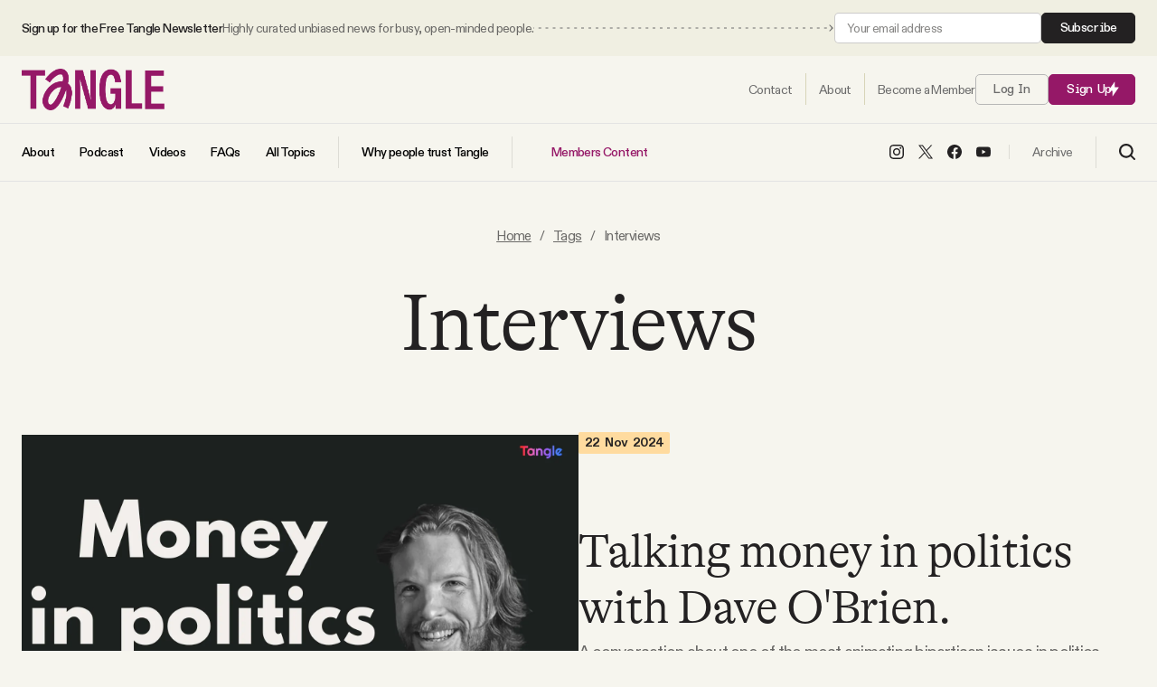

--- FILE ---
content_type: text/html; charset=utf-8
request_url: https://www.readtangle.com/tag/interviews/
body_size: 14920
content:
<!DOCTYPE html>
<html lang="en" data-intro="hidden">
    <head>
        <meta charset="utf-8" />
        <meta name="viewport" content="width=device-width, initial-scale=1">
        <meta name="pinterest" content="nopin">
        <title>Interviews - Tangle</title>
        
<style>
    /* Custom Font Declarations */
    @font-face {
        font-family: 'GT Alpina';
        src: url('/assets/fonts/GT-Alpina-Standard-Light.woff2') format('woff2'),
             url('/assets/fonts/GT-Alpina-Standard-Light.woff') format('woff');
        font-weight: 300;
        font-style: normal;
        font-display: swap;
    }

    @font-face {
        font-family: 'GT Alpina';
        src: url('/assets/fonts/GT-Alpina-Standard-Thin.woff2') format('woff2'),
             url('/assets/fonts/GT-Alpina-Standard-Thin.woff') format('woff');
        font-weight: 100;
        font-style: normal;
        font-display: swap;
    }

    @font-face {
        font-family: 'ABC Diatype';
        src: url('/assets/fonts/ABCDiatype-Regular.woff2') format('woff2'),
             url('/assets/fonts/ABCDiatype-Regular.woff') format('woff');
        font-weight: 400;
        font-style: normal;
        font-display: swap;
    }

    @font-face {
        font-family: 'ABC Diatype';
        src: url('/assets/fonts/ABCDiatype-Medium.woff2') format('woff2'),
             url('/assets/fonts/ABCDiatype-Medium.woff') format('woff');
        font-weight: 500;
        font-style: normal;
        font-display: swap;
    }

    @font-face {
        font-family: 'ABC Diatype';
        src: url('/assets/fonts/ABCDiatype-Bold.woff2') format('woff2'),
             url('/assets/fonts/ABCDiatype-Bold.woff') format('woff');
        font-weight: 700;
        font-style: normal;
        font-display: swap;
    }

    @font-face {
        font-family: 'ABC Diatype Semi-Mono';
        src: url('/assets/fonts/ABCDiatypeSemi-Mono-Regular.woff2') format('woff2'),
             url('/assets/fonts/ABCDiatypeSemi-Mono-Regular.woff') format('woff');
        font-weight: 400;
        font-style: normal;
        font-display: swap;
    }

    @font-face {
        font-family: 'ABC Diatype Semi-Mono';
        src: url('/assets/fonts/ABCDiatypeSemi-Mono-Medium.woff2') format('woff2'),
             url('/assets/fonts/ABCDiatypeSemi-Mono-Medium.woff') format('woff');
        font-weight: 500;
        font-style: normal;
        font-display: swap;
    }

    @font-face {
        font-family: 'ABC Diatype Semi-Mono';
        src: url('/assets/fonts/ABCDiatypeSemi-Mono-Bold.woff2') format('woff2'),
             url('/assets/fonts/ABCDiatypeSemi-Mono-Bold.woff') format('woff');
        font-weight: 700;
        font-style: normal;
        font-display: swap;
    }

    :root {
        --heading-family: "GT Alpina", serif;
        --heading-weight-light: 300;
        --heading-weight-normal: 400;
        --heading-weight-medium: 500;
        --heading-weight-semibold: 600;
        --heading-weight-bold: 700;
        --heading-letter-spacing: -0.02em;
    }

    :root {
        --body-family: "ABC Diatype", sans-serif;
        --body-weight-light: 300;
        --body-weight-normal: 400;
        --body-weight-medium: 500;
        --body-weight-semibold: 600;
        --body-weight-bold: 700;
        --body-letter-spacing: -.04em;
    }

    :root {
        --body-alt-family: "ABC Diatype Semi-Mono", monospace;
        --body-alt-weight-light: 300;
        --body-alt-weight-normal: 400;
        --body-alt-weight-medium: 500;
        --body-alt-weight-semibold: 600;
        --body-alt-weight-bold: 700;
        --body-alt-letter-spacing: -.02em;
    }
</style>
        <style>
    :root {

        /**
         * Sizing.
         */

        --ct-content-max-w: 930px;
        --ct-post-max-w: 680px;
        --ct-post-sidebar-max-w: 600px;

        /**
         * Color Schemes.
         */

        --page-color: #F6F5EE;
        --page-body-text-color: #6A6967;
        --page-heading-text-color: #232122;
        --page-border-color: #17151520;
        --post-content-color: #42413F;
        --post-content-heading-color: #1A1A1A;
        --accent-color: #951867;
        --accent-light-color: #CC73A5;
        --accent-body-text-color: #FFFFFF;
        --accent-heading-text-color: #FFFFFF;
        --accent-border-color: #FFFFFF20;

        --button-color: #951867;
        --button-body-text-color: #ffffff;
        --button-heading-text-color: #ffffff;
        
        --link-color: #6A6967;

        --alt-1-color: #FFD5BF;
        --alt-1-body-text-color: #40271D;
        --alt-1-heading-text-color: #40271D;

        --alt-2-color: #EFC074;
        --alt-2-body-text-color: #40271D;
        --alt-2-heading-text-color: #40271D;

        --alt-3-color: #40271D;
        --alt-3-body-text-color: #ffffff;
        --alt-3-heading-text-color: #ffffff;


        /**
         * Spacing
         */

        --spacing: 16px;
        --spacing-1: calc( var(--spacing) * 0.24 );   /** 4px **/
        --spacing-2: calc( var(--spacing) * 0.5 );   /** 8px **/
        --spacing-3: calc( var(--spacing) * 0.75 );   /** 12px **/
        --spacing-4: calc( var(--spacing) * 1 );   /** 16px **/
        --spacing-5: calc( var(--spacing) * 1.5 );   /** 24px **/
        --spacing-6: calc( var(--spacing) * 2 );   /** 32px **/
        --spacing-7: calc( var(--spacing) * 3 );   /** 48px **/
        --spacing-8: calc( var(--spacing) * 4 );   /** 64px **/
        --spacing-9: calc( var(--spacing) * 6 );   /** 96px **/
        --spacing-10: calc( var(--spacing) * 8 );   /** 128px **/
        --spacing-11: calc( var(--spacing) * 12 );   /** 192px **/
        --spacing-12: calc( var(--spacing) * 16 );   /** 256px **/
        --spacing-13: calc( var(--spacing) * 24 );   /** 384px **/
        --spacing-14: calc( var(--spacing) * 32 );   /** 512px **/
        --spacing-15: calc( var(--spacing) * 40 );   /** 640px **/
        --spacing-16: calc( var(--spacing) * 48 );   /** 768px **/

        /**
         * Transitions
         */

        --transition-1: .1s ease;
        --transition-2: .2s ease;
        --transition-3: .3s ease;
    }
</style>
        <link rel="icon" href="https://www.readtangle.com/content/images/size/w256h256/2025/08/NEW-PURPLE-LOGO.png" type="image/png">
    <link rel="canonical" href="https://www.readtangle.com/tag/interviews/">
    <meta name="referrer" content="no-referrer-when-downgrade">
    
    <meta property="og:site_name" content="Tangle">
    <meta property="og:type" content="website">
    <meta property="og:title" content="Interviews - Tangle">
    <meta property="og:description" content="Unbiased political news from start to finish. We summarize the best arguments from the left, right and center on one big debate every day — then our take.">
    <meta property="og:url" content="https://www.readtangle.com/tag/interviews/">
    <meta property="og:image" content="https://www.readtangle.com/content/images/size/w1200/2021/09/Tangle-Website-Headers--5-.png">
    <meta property="article:publisher" content="https://www.facebook.com/TangleNews/">
    <meta name="twitter:card" content="summary_large_image">
    <meta name="twitter:title" content="Interviews - Tangle">
    <meta name="twitter:description" content="Unbiased political news from start to finish. We summarize the best arguments from the left, right and center on one big debate every day — then our take.">
    <meta name="twitter:url" content="https://www.readtangle.com/tag/interviews/">
    <meta name="twitter:image" content="https://www.readtangle.com/content/images/size/w1200/2021/09/Tangle-Website-Headers--5-.png">
    <meta name="twitter:site" content="@TangleNews">
    <meta property="og:image:width" content="1200">
    <meta property="og:image:height" content="667">
    
    <script type="application/ld+json">
{
    "@context": "https://schema.org",
    "@type": "Series",
    "publisher": {
        "@type": "Organization",
        "name": "Tangle",
        "url": "https://www.readtangle.com/",
        "logo": {
            "@type": "ImageObject",
            "url": "https://www.readtangle.com/content/images/2025/08/tangle-logo@2x.png"
        }
    },
    "url": "https://www.readtangle.com/tag/interviews/",
    "name": "Interviews",
    "mainEntityOfPage": "https://www.readtangle.com/tag/interviews/"
}
    </script>

    <meta name="generator" content="Ghost 6.13">
    <link rel="alternate" type="application/rss+xml" title="Tangle" href="https://www.readtangle.com/rss/">
    <script defer src="https://cdn.jsdelivr.net/ghost/portal@~2.56/umd/portal.min.js" data-i18n="true" data-ghost="https://www.readtangle.com/" data-key="49854d5d213e5d644321a5f410" data-api="https://isaacsaul.ghost.io/ghost/api/content/" data-locale="en" crossorigin="anonymous"></script><style id="gh-members-styles">.gh-post-upgrade-cta-content,
.gh-post-upgrade-cta {
    display: flex;
    flex-direction: column;
    align-items: center;
    font-family: -apple-system, BlinkMacSystemFont, 'Segoe UI', Roboto, Oxygen, Ubuntu, Cantarell, 'Open Sans', 'Helvetica Neue', sans-serif;
    text-align: center;
    width: 100%;
    color: #ffffff;
    font-size: 16px;
}

.gh-post-upgrade-cta-content {
    border-radius: 8px;
    padding: 40px 4vw;
}

.gh-post-upgrade-cta h2 {
    color: #ffffff;
    font-size: 28px;
    letter-spacing: -0.2px;
    margin: 0;
    padding: 0;
}

.gh-post-upgrade-cta p {
    margin: 20px 0 0;
    padding: 0;
}

.gh-post-upgrade-cta small {
    font-size: 16px;
    letter-spacing: -0.2px;
}

.gh-post-upgrade-cta a {
    color: #ffffff;
    cursor: pointer;
    font-weight: 500;
    box-shadow: none;
    text-decoration: underline;
}

.gh-post-upgrade-cta a:hover {
    color: #ffffff;
    opacity: 0.8;
    box-shadow: none;
    text-decoration: underline;
}

.gh-post-upgrade-cta a.gh-btn {
    display: block;
    background: #ffffff;
    text-decoration: none;
    margin: 28px 0 0;
    padding: 8px 18px;
    border-radius: 4px;
    font-size: 16px;
    font-weight: 600;
}

.gh-post-upgrade-cta a.gh-btn:hover {
    opacity: 0.92;
}</style><script async src="https://js.stripe.com/v3/"></script>
    <script defer src="https://cdn.jsdelivr.net/ghost/sodo-search@~1.8/umd/sodo-search.min.js" data-key="49854d5d213e5d644321a5f410" data-styles="https://cdn.jsdelivr.net/ghost/sodo-search@~1.8/umd/main.css" data-sodo-search="https://isaacsaul.ghost.io/" data-locale="en" crossorigin="anonymous"></script>
    
    <link href="https://www.readtangle.com/webmentions/receive/" rel="webmention">
    <script defer src="/public/cards.min.js?v=82b0cf0646"></script>
    <link rel="stylesheet" type="text/css" href="/public/cards.min.css?v=82b0cf0646">
    <script defer src="/public/comment-counts.min.js?v=82b0cf0646" data-ghost-comments-counts-api="https://www.readtangle.com/members/api/comments/counts/"></script>
    <script defer src="/public/member-attribution.min.js?v=82b0cf0646"></script>
    <script defer src="/public/ghost-stats.min.js?v=82b0cf0646" data-stringify-payload="false" data-datasource="analytics_events" data-storage="localStorage" data-host="https://www.readtangle.com/.ghost/analytics/api/v1/page_hit"  tb_site_uuid="4a939b47-6a19-4b38-a13c-89d5a0f0d6dd" tb_post_uuid="undefined" tb_post_type="null" tb_member_uuid="undefined" tb_member_status="undefined"></script><style>:root {--ghost-accent-color: #951867;}</style>
    <script>
  const ghostSearchApiKey = '8a82f0190d40968655261114a7'
</script>
<script defer data-domain="readtangle.com" src="https://plausible.io/js/script.hash.outbound-links.js"></script>
<!-- Global site tag (gtag.js) - Google Analytics -->
<script async src="https://www.googletagmanager.com/gtag/js?id=G-3D85SGZPEW"></script>
<script>
  window.dataLayer = window.dataLayer || [];
  function gtag(){dataLayer.push(arguments);}
  gtag('js', new Date());

  gtag('config', 'G-3D85SGZPEW');
</script>
<meta name="facebook-domain-verification" content="fydgkhbk75vl630b9c8cvbfroqwc9s" />
<meta name="robots" content="max-image-preview:large"> 
<script id="profitwell-js" data-pw-auth="7b4c315482e594c830e47cc17698bb23">
    /* DO NOT DELETE - this code is used to accept our payments or send data to ProfitWell*/
    (function(i,s,o,g,r,a,m){i[o]=i[o]||function(){(i[o].q=i[o].q||[]).push(arguments)};
    a=s.createElement(g);m=s.getElementsByTagName(g)[0];a.async=1;a.src=r+'?auth='+
    s.getElementById(o+'-js').getAttribute('data-pw-auth');m.parentNode.insertBefore(a,m);
    })(window,document,'profitwell','script','https://public.profitwell.com/js/profitwell.js');

    profitwell('start', {});
</script>

<!-- Hotjar Tracking Code for Site 6411395 (name missing) -->
<script>
    (function(h,o,t,j,a,r){
        h.hj=h.hj||function(){(h.hj.q=h.hj.q||[]).push(arguments)};
        h._hjSettings={hjid:6411395,hjsv:6};
        a=o.getElementsByTagName('head')[0];
        r=o.createElement('script');r.async=1;
        r.src=t+h._hjSettings.hjid+j+h._hjSettings.hjsv;
        a.appendChild(r);
    })(window,document,'https://static.hotjar.com/c/hotjar-','.js?sv=');
</script>
<!-- Facebook Pixel Code --><script>!function(f,b,e,v,n,t,s){if(f.fbq)return;n=f.fbq=function(){n.callMethod?n.callMethod.apply(n,arguments):n.queue.push(arguments)};if(!f._fbq)f._fbq=n;n.push=n;n.loaded=!0;n.version='2.0';n.queue=[];t=b.createElement(e);t.async=!0;t.src=v;s=b.getElementsByTagName(e)[0];s.parentNode.insertBefore(t,s)}(window,document,'script','https://connect.facebook.net/en_US/fbevents.js'); fbq('init', '2940348609521047'); fbq('track', 'PageView');</script><noscript> <img height="1" width="1" src="https://www.facebook.com/tr?id=2940348609521047&ev=PageView&noscript=1"/></noscript><!-- End Facebook Pixel Code -->
        <link rel="stylesheet" href="https://www.readtangle.com/assets/built/index.css?v=82b0cf0646" />
        <script src="https://www.readtangle.com/assets/built/index.js?v=82b0cf0646" defer></script>
    </head>
    <body class="tag-template tag-interviews">
        
<header id="ct-header">
        <div class="ct-header-container ct-header-top-bar">
            <div class="ct-container">
                <div class="ct-container ">
                    <div class="ct-header-column ct-header-column-left">
                        <span class="ct-top-bar-text">
                            <span class="ct-top-bar-text-one">
                                Sign up for the Free Tangle Newsletter
                            </span>
                            <span class="ct-top-bar-text-two">
                                Highly curated unbiased news for busy, open-minded people.
                            </span>
                        </span>

                        <span class="ct-top-bar-arrow">
                            <svg width="100%" height="100%" role="img" viewBox="0 0 2000 8" xmlns="http://www.w3.org/2000/svg">
<path d="M1998.5,4.4c0.2-0.2,0.2-0.5,0-0.7l-3.2-3.2c-0.2-0.2-0.5-0.2-0.7,0s-0.2,0.5,0,0.7l2.8,2.8l-2.8,2.8
	c-0.2,0.2-0.2,0.5,0,0.7s0.5,0.2,0.7,0L1998.5,4.4z M1767.5,4.5h3v-1h-3V4.5z M1775.4,4.5h3v-1h-3V4.5z M1783.3,4.5h3v-1h-3V4.5z
	 M1791.2,4.5h3v-1h-3V4.5z M1799.1,4.5h3v-1h-3V4.5z M1807,4.5h3v-1h-3V4.5z M1814.9,4.5h3v-1h-3V4.5z M1822.8,4.5h3v-1h-3V4.5z
	 M1830.7,4.5h3v-1h-3V4.5z M1838.6,4.5h3v-1h-3V4.5z M1846.5,4.5h3v-1h-3V4.5z M1854.4,4.5h3v-1h-3V4.5z M1862.3,4.5h3v-1h-3V4.5z
	 M1870.2,4.5h3v-1h-3V4.5z M1878.1,4.5h3v-1h-3V4.5z M1886,4.5h3v-1h-3V4.5z M1893.9,4.5h3v-1h-3V4.5z M1901.8,4.5h3v-1h-3V4.5z
	 M1909.7,4.5h3v-1h-3V4.5z M1917.6,4.5h3v-1h-3V4.5z M1925.5,4.5h3v-1h-3V4.5z M1933.4,4.5h3v-1h-3V4.5z M1941.3,4.5h3v-1h-3V4.5z
	 M1949.2,4.5h3v-1h-3V4.5z M1957.1,4.5h3v-1h-3V4.5z M1965,4.5h3v-1h-3V4.5z M1972.9,4.5h3v-1h-3V4.5z M1980.8,4.5h3v-1h-3V4.5z
	 M1988.7,4.5h3v-1h-3V4.5z M1538.4,4.5h3v-1h-3V4.5z M1546.3,4.5h3v-1h-3V4.5z M1554.2,4.5h3v-1h-3V4.5z M1562.1,4.5h3v-1h-3V4.5z
	 M1570,4.5h3v-1h-3V4.5z M1577.9,4.5h3v-1h-3V4.5z M1585.8,4.5h3v-1h-3V4.5z M1593.7,4.5h3v-1h-3V4.5z M1601.6,4.5h3v-1h-3V4.5z
	 M1609.5,4.5h3v-1h-3V4.5z M1617.4,4.5h3v-1h-3V4.5z M1625.3,4.5h3v-1h-3V4.5z M1633.2,4.5h3v-1h-3V4.5z M1641.1,4.5h3v-1h-3V4.5z
	 M1649,4.5h3v-1h-3V4.5z M1656.9,4.5h3v-1h-3V4.5z M1664.8,4.5h3v-1h-3V4.5z M1672.7,4.5h3v-1h-3V4.5z M1680.6,4.5h3v-1h-3V4.5z
	 M1688.5,4.5h3v-1h-3V4.5z M1696.4,4.5h3v-1h-3V4.5z M1704.3,4.5h3v-1h-3V4.5z M1712.2,4.5h3v-1h-3V4.5z M1720.1,4.5h3v-1h-3V4.5z
	 M1728,4.5h3v-1h-3V4.5z M1735.9,4.5h3v-1h-3V4.5z M1743.8,4.5h3v-1h-3V4.5z M1751.7,4.5h3v-1h-3V4.5z M1759.6,3.5v1h3v-1
	 M1309.3,4.5h3v-1h-3V4.5z M1317.2,4.5h3v-1h-3V4.5z M1325.1,4.5h3v-1h-3V4.5z M1333,4.5h3v-1h-3V4.5z M1340.9,4.5h3v-1h-3V4.5z
	 M1348.8,4.5h3v-1h-3V4.5z M1356.7,4.5h3v-1h-3V4.5z M1364.6,4.5h3v-1h-3V4.5z M1372.5,4.5h3v-1h-3V4.5z M1380.4,4.5h3v-1h-3V4.5z
	 M1388.3,4.5h3v-1h-3V4.5z M1396.2,4.5h3v-1h-3V4.5z M1404.1,4.5h3v-1h-3V4.5z M1412,4.5h3v-1h-3V4.5z M1419.9,4.5h3v-1h-3V4.5z
	 M1427.8,4.5h3v-1h-3V4.5z M1435.7,4.5h3v-1h-3V4.5z M1443.6,4.5h3v-1h-3V4.5z M1451.5,4.5h3v-1h-3V4.5z M1459.4,4.5h3v-1h-3V4.5z
	 M1467.3,4.5h3v-1h-3V4.5z M1475.2,4.5h3v-1h-3V4.5z M1483.1,4.5h3v-1h-3V4.5z M1491,4.5h3v-1h-3V4.5z M1498.9,4.5h3v-1h-3V4.5z
	 M1506.8,4.5h3v-1h-3V4.5z M1514.7,4.5h3v-1h-3V4.5z M1522.6,4.5h3v-1h-3V4.5z M1530.5,3.5v1h3v-1 M1080.2,4.5h3v-1h-3V4.5z
	 M1088.1,4.5h3v-1h-3V4.5z M1096,4.5h3v-1h-3V4.5z M1103.9,4.5h3v-1h-3V4.5z M1111.8,4.5h3v-1h-3V4.5z M1119.7,4.5h3v-1h-3V4.5z
	 M1127.6,4.5h3v-1h-3V4.5z M1135.5,4.5h3v-1h-3V4.5z M1143.4,4.5h3v-1h-3V4.5z M1151.3,4.5h3v-1h-3V4.5z M1159.2,4.5h3v-1h-3V4.5z
	 M1167.1,4.5h3v-1h-3V4.5z M1175,4.5h3v-1h-3V4.5z M1182.9,4.5h3v-1h-3V4.5z M1190.8,4.5h3v-1h-3V4.5z M1198.7,4.5h3v-1h-3V4.5z
	 M1206.6,4.5h3v-1h-3V4.5z M1214.5,4.5h3v-1h-3V4.5z M1222.4,4.5h3v-1h-3V4.5z M1230.3,4.5h3v-1h-3V4.5z M1238.2,4.5h3v-1h-3V4.5z
	 M1246.1,4.5h3v-1h-3V4.5z M1254,4.5h3v-1h-3V4.5z M1261.9,4.5h3v-1h-3V4.5z M1269.8,4.5h3v-1h-3V4.5z M1277.7,4.5h3v-1h-3V4.5z
	 M1285.6,4.5h3v-1h-3V4.5z M1293.5,4.5h3v-1h-3V4.5z M1301.4,3.5v1h3v-1 M1996.6,4.5h1.5v-1h-1.5V4.5z"/>
<path d="M851.1,4.5h3v-1h-3V4.5z M859,4.5h3v-1h-3V4.5z M866.9,4.5h3v-1h-3V4.5z M874.8,4.5h3v-1h-3V4.5z M882.7,4.5h3
	v-1h-3V4.5z M890.6,4.5h3v-1h-3V4.5z M898.5,4.5h3v-1h-3V4.5z M906.4,4.5h3v-1h-3V4.5z M914.3,4.5h3v-1h-3V4.5z M922.2,4.5h3v-1h-3
	V4.5z M930.1,4.5h3v-1h-3V4.5z M938,4.5h3v-1h-3V4.5z M945.9,4.5h3v-1h-3V4.5z M953.8,4.5h3v-1h-3V4.5z M961.7,4.5h3v-1h-3V4.5z
	 M969.6,4.5h3v-1h-3V4.5z M977.5,4.5h3v-1h-3V4.5z M985.4,4.5h3v-1h-3V4.5z M993.3,4.5h3v-1h-3V4.5z M1001.2,4.5h3v-1h-3V4.5z
	 M1009.1,4.5h3v-1h-3V4.5z M1017,4.5h3v-1h-3V4.5z M1024.9,4.5h3v-1h-3V4.5z M1032.8,4.5h3v-1h-3V4.5z M1040.7,4.5h3v-1h-3V4.5z
	 M1048.6,4.5h3v-1h-3V4.5z M1056.5,4.5h3v-1h-3V4.5z M1064.4,4.5h3v-1h-3V4.5z M1072.3,4.5h3v-1h-3V4.5z M622,4.5h3v-1h-3V4.5z
	 M629.9,4.5h3v-1h-3V4.5z M637.8,4.5h3v-1h-3V4.5z M645.7,4.5h3v-1h-3V4.5z M653.6,4.5h3v-1h-3V4.5z M661.5,4.5h3v-1h-3V4.5z
	 M669.4,4.5h3v-1h-3V4.5z M677.3,4.5h3v-1h-3V4.5z M685.2,4.5h3v-1h-3V4.5z M693.1,4.5h3v-1h-3V4.5z M701,4.5h3v-1h-3V4.5z
	 M708.9,4.5h3v-1h-3V4.5z M716.8,4.5h3v-1h-3V4.5z M724.7,4.5h3v-1h-3V4.5z M732.6,4.5h3v-1h-3V4.5z M740.5,4.5h3v-1h-3V4.5z
	 M748.4,4.5h3v-1h-3V4.5z M756.3,4.5h3v-1h-3V4.5z M764.2,4.5h3v-1h-3V4.5z M772.1,4.5h3v-1h-3V4.5z M780,4.5h3v-1h-3V4.5z
	 M787.9,4.5h3v-1h-3V4.5z M795.8,4.5h3v-1h-3V4.5z M803.7,4.5h3v-1h-3V4.5z M811.6,4.5h3v-1h-3V4.5z M819.5,4.5h3v-1h-3V4.5z
	 M827.4,4.5h3v-1h-3V4.5z M835.3,4.5h3v-1h-3V4.5z M843.2,3.5v1h3v-1 M392.9,4.5h3v-1h-3V4.5z M400.8,4.5h3v-1h-3V4.5z M408.7,4.5h3
	v-1h-3V4.5z M416.6,4.5h3v-1h-3V4.5z M424.5,4.5h3v-1h-3V4.5z M432.4,4.5h3v-1h-3V4.5z M440.3,4.5h3v-1h-3V4.5z M448.2,4.5h3v-1h-3
	V4.5z M456.1,4.5h3v-1h-3V4.5z M464,4.5h3v-1h-3V4.5z M471.9,4.5h3v-1h-3V4.5z M479.8,4.5h3v-1h-3V4.5z M487.7,4.5h3v-1h-3V4.5z
	 M495.6,4.5h3v-1h-3V4.5z M503.5,4.5h3v-1h-3V4.5z M511.4,4.5h3v-1h-3V4.5z M519.3,4.5h3v-1h-3V4.5z M527.2,4.5h3v-1h-3V4.5z
	 M535.1,4.5h3v-1h-3V4.5z M543,4.5h3v-1h-3V4.5z M550.9,4.5h3v-1h-3V4.5z M558.8,4.5h3v-1h-3V4.5z M566.7,4.5h3v-1h-3V4.5z
	 M574.6,4.5h3v-1h-3V4.5z M582.5,4.5h3v-1h-3V4.5z M590.4,4.5h3v-1h-3V4.5z M598.3,4.5h3v-1h-3V4.5z M606.2,4.5h3v-1h-3V4.5z
	 M614.1,3.5v1h3v-1 M163.8,4.5h3v-1h-3V4.5z M171.7,4.5h3v-1h-3V4.5z M179.6,4.5h3v-1h-3V4.5z M187.5,4.5h3v-1h-3V4.5z M195.4,4.5h3
	v-1h-3V4.5z M203.3,4.5h3v-1h-3V4.5z M211.2,4.5h3v-1h-3V4.5z M219.1,4.5h3v-1h-3V4.5z M227,4.5h3v-1h-3V4.5z M234.9,4.5h3v-1h-3
	V4.5z M242.8,4.5h3v-1h-3V4.5z M250.7,4.5h3v-1h-3V4.5z M258.6,4.5h3v-1h-3V4.5z M266.5,4.5h3v-1h-3V4.5z M274.4,4.5h3v-1h-3V4.5z
	 M282.3,4.5h3v-1h-3V4.5z M290.2,4.5h3v-1h-3V4.5z M298.1,4.5h3v-1h-3V4.5z M306,4.5h3v-1h-3V4.5z M313.9,4.5h3v-1h-3V4.5z
	 M321.8,4.5h3v-1h-3V4.5z M329.7,4.5h3v-1h-3V4.5z M337.6,4.5h3v-1h-3V4.5z M345.5,4.5h3v-1h-3V4.5z M353.4,4.5h3v-1h-3V4.5z
	 M361.3,4.5h3v-1h-3V4.5z M369.2,4.5h3v-1h-3V4.5z M377.1,4.5h3v-1h-3V4.5z M385,3.5v1h3v-1"/>
<path d="M5.8,4.5h3v-1h-3V4.5z M13.7,4.5h3v-1h-3V4.5z M21.6,4.5h3v-1h-3V4.5z M29.5,4.5h3v-1h-3V4.5z M37.4,4.5h3v-1
	h-3V4.5z M45.3,4.5h3v-1h-3V4.5z M53.2,4.5h3v-1h-3V4.5z M61.1,4.5h3v-1h-3V4.5z M69,4.5h3v-1h-3V4.5z M76.9,4.5h3v-1h-3V4.5z
	 M84.8,4.5h3v-1h-3V4.5z M92.7,4.5h3v-1h-3V4.5z M100.6,4.5h3v-1h-3V4.5z M108.5,4.5h3v-1h-3V4.5z M116.4,4.5h3v-1h-3V4.5z
	 M124.3,4.5h3v-1h-3V4.5z M132.2,4.5h3v-1h-3V4.5z M140.1,4.5h3v-1h-3V4.5z M148,4.5h3v-1h-3V4.5z M155.9,4.5h3v-1h-3V4.5z"/>
</svg>
                        </span>
                    </div>
                    <div class="ct-header-column ct-header-column-right">
                        <!--<a class="ct-btn ct-btn-alt" href="/signup/">Subscribe</a>-->

                        <form data-members-form="subscribe" class="ct-subscribe-form ct-compact-form">
                            <input data-members-email type="email" required="true" placeholder="Your email address" aria-label="Your email address">
                            <button type="submit" class="ct-btn ct-btn-alt">
                                Subscribe
                            </button>

                            <div class="ct-loading-message ct-form-message">Processing your application</div>
                            <div class="ct-success-message ct-form-message">Please check your inbox and click the link to confirm your subscription.</div>
                            <div class="ct-error-message ct-form-message">There was an error sending the email</div>
                        </form>
                    </div>
                </div>
            </div>
        </div>
    <div class="ct-header-container ct-header-row-one">
        <div class="ct-container">
            <div class="ct-container">
                <div class="ct-header-column ct-header-column-left ct-header-logo">
                        <a href="https://www.readtangle.com" class="ct-is-logo">
        <img src="https://www.readtangle.com/content/images/2025/08/tangle-logo@2x.png" alt="Tangle">
    </a>
                </div>
                <div class="ct-header-column ct-header-column-right">

                    <nav id="ct-header-nav" class="nav-one">
                        <ul class="ct-nav">
                            <li class="ct-nav-item">
                                <a href="https://www.readtangle.com/contact/"><span>Contact</span></a>
                            </li>
                            <li class="ct-nav-item">
                                <a href="https://www.readtangle.com/about/"><span>About</span></a>
                            </li>
                                <li class="ct-nav-item">
                                    <a href="https://www.readtangle.com/membership/"><span>Become a Member</span></a>
                                </li>
                        </ul>
                    </nav>

                        <a class="signin-link ct-btn ct-btn-outline" href="/signin/">Log In</a>
                        <a class="signup-link ct-btn" href="/signup/">Sign Up <span class="ct-icon"><svg xmlns="http://www.w3.org/2000/svg" xmlns:xlink="http://www.w3.org/1999/xlink" x="0px" y="0px" viewBox="0 0 14 20" xml:space="preserve">
    <path d="M8.5,0.2v7.5h5.3L5.5,19.8v-7.5H0.2L8.5,0.2z"/>
</svg>
</span></a>

                                        <a class="ct-mobile-search-trigger" data-ghost-search>
                        <span class="ct-nav-icon ct-search-btn">
                                <svg width="18" height="18" viewBox="0 0 18 18" fill="none" xmlns="http://www.w3.org/2000/svg">
        <path d="M7.84711 14.1923C11.352 14.1923 14.1932 11.351 14.1932 7.84613C14.1932 4.34126 11.352 1.5 7.84711 1.5C4.34223 1.5 1.50098 4.34126 1.50098 7.84613C1.50098 11.351 4.34223 14.1923 7.84711 14.1923Z" stroke="black" stroke-width="2" stroke-linecap="round" stroke-linejoin="round"/>
        <path d="M16.5004 16.5L12.4619 12.4615" stroke="black" stroke-width="2" stroke-linecap="round" stroke-linejoin="round"/>
    </svg>
                        </span>
                    </a>
                    <div id="ct-mobile-nav-close" class="ct-close-btn ct-hide">
                        <div class="ct-close-btn-inner"><svg width="100%" height="100%" role="img" viewBox="0 0 24 24" xmlns="http://www.w3.org/2000/svg"><path d="M11.997 10.846L1.369.219 1.363.214A.814.814 0 00.818.005.821.821 0 000 .822c0 .201.074.395.208.545l.006.006L10.842 12 .214 22.626l-.006.006a.822.822 0 00-.208.546c0 .447.37.817.818.817a.814.814 0 00.551-.215l10.628-10.627 10.628 10.628.005.005a.816.816 0 001.368-.603.816.816 0 00-.213-.552l-.006-.005L13.151 12l10.63-10.627c.003 0 .004-.003.006-.005A.82.82 0 0024 .817a.817.817 0 00-1.37-.602l-.004.004-10.63 10.627z"/></svg></div>
                    </div>
                    <span id="ct-mobile-nav-trigger" class="ct-nav-icon ct-mobile-nav-btn">
                        <svg width="22" height="16" viewBox="0 0 22 16" fill="none" xmlns="http://www.w3.org/2000/svg">
    <rect width="22" height="2" rx="1" fill="black"/>
    <rect y="7" width="22" height="2" rx="1" fill="black"/>
    <rect y="14" width="22" height="2" rx="1" fill="black"/>
</svg>
                    </span>
                </div>
            </div>
        </div>
    </div>

    <div class="ct-header-container ct-header-row-two">
        <div class="ct-container">
            <div class="ct-container">

                <div class="ct-header-column ct-header-column-left">
                    <nav id="ct-header-nav" class="nav-two">
                        <ul class="ct-nav">
                            <li class="ct-nav-item nav-about">
                                <a href="https://www.readtangle.com/about/"><span>About</span></a>
                            </li>
                            <li class="ct-nav-item nav-podcast">
                                <a href="/tangle-podcast/"><span>Podcast</span></a>
                            </li>
                            <li class="ct-nav-item nav-videos">
                                <a href="https://www.youtube.com/@tanglenews" target="_blank"><span>Videos</span></a>
                            </li>
                            <li class="ct-nav-item nav-faqs">
                                <a href="https://www.readtangle.com/faq/"><span>FAQs</span></a>
                            </li>
                            <li class="ct-nav-item nav-all-topics ct-divider">
                                <a href="https://www.readtangle.com/tags/"><span>All Topics</span></a>
                            </li>
                            <li class="ct-nav-item nav-why-people-trust-tangle ct-divider">
                                <a href="https://www.readtangle.com/about/"><span>Why people trust Tangle</span></a>
                            </li>
                            <li class="ct-nav-item nav-members-content ct-highlight">
                                <a href="/premium/">
                                    <span class="ct-nav-icon"><svg xmlns="http://www.w3.org/2000/svg" xmlns:xlink="http://www.w3.org/1999/xlink" x="0px" y="0px" viewBox="0 0 14 20" xml:space="preserve">
    <path d="M8.5,0.2v7.5h5.3L5.5,19.8v-7.5H0.2L8.5,0.2z"/>
</svg>
</span>
                                    <span>Members Content</span>
                                </a>
                            </li>
                        </ul>
                    </nav>
                </div>
                <div class="ct-header-column ct-header-column-right">
                    <nav id="ct-header-nav" class="nav-three">
                        <ul class="ct-nav">
                            <li class="ct-nav-item ct-divider">
                                <div class="ct-socials">
                                    <a href="https://www.instagram.com/tangle.news" target="_blank"><svg role="img" viewBox="0 0 24 24" xmlns="http://www.w3.org/2000/svg"><path d="M12 0C8.74 0 8.333.015 7.053.072 5.775.132 4.905.333 4.14.63c-.789.306-1.459.717-2.126 1.384S.935 3.35.63 4.14C.333 4.905.131 5.775.072 7.053.012 8.333 0 8.74 0 12s.015 3.667.072 4.947c.06 1.277.261 2.148.558 2.913.306.788.717 1.459 1.384 2.126.667.666 1.336 1.079 2.126 1.384.766.296 1.636.499 2.913.558C8.333 23.988 8.74 24 12 24s3.667-.015 4.947-.072c1.277-.06 2.148-.262 2.913-.558.788-.306 1.459-.718 2.126-1.384.666-.667 1.079-1.335 1.384-2.126.296-.765.499-1.636.558-2.913.06-1.28.072-1.687.072-4.947s-.015-3.667-.072-4.947c-.06-1.277-.262-2.149-.558-2.913-.306-.789-.718-1.459-1.384-2.126C21.319 1.347 20.651.935 19.86.63c-.765-.297-1.636-.499-2.913-.558C15.667.012 15.26 0 12 0zm0 2.16c3.203 0 3.585.016 4.85.071 1.17.055 1.805.249 2.227.415.562.217.96.477 1.382.896.419.42.679.819.896 1.381.164.422.36 1.057.413 2.227.057 1.266.07 1.646.07 4.85s-.015 3.585-.074 4.85c-.061 1.17-.256 1.805-.421 2.227-.224.562-.479.96-.899 1.382-.419.419-.824.679-1.38.896-.42.164-1.065.36-2.235.413-1.274.057-1.649.07-4.859.07-3.211 0-3.586-.015-4.859-.074-1.171-.061-1.816-.256-2.236-.421-.569-.224-.96-.479-1.379-.899-.421-.419-.69-.824-.9-1.38-.165-.42-.359-1.065-.42-2.235-.045-1.26-.061-1.649-.061-4.844 0-3.196.016-3.586.061-4.861.061-1.17.255-1.814.42-2.234.21-.57.479-.96.9-1.381.419-.419.81-.689 1.379-.898.42-.166 1.051-.361 2.221-.421 1.275-.045 1.65-.06 4.859-.06l.045.03zm0 3.678c-3.405 0-6.162 2.76-6.162 6.162 0 3.405 2.76 6.162 6.162 6.162 3.405 0 6.162-2.76 6.162-6.162 0-3.405-2.76-6.162-6.162-6.162zM12 16c-2.21 0-4-1.79-4-4s1.79-4 4-4 4 1.79 4 4-1.79 4-4 4zm7.846-10.405c0 .795-.646 1.44-1.44 1.44-.795 0-1.44-.646-1.44-1.44 0-.794.646-1.439 1.44-1.439.793-.001 1.44.645 1.44 1.439z"/></svg></a>
                                    <a href="https://twitter.com/TangleNews" target="_blank"><svg role="img" viewBox="0 0 24 24" xmlns="http://www.w3.org/2000/svg"><g id="layer1" transform="translate(52.390088,-25.058597)"><path id="path1009" d="M-52.3,25.8l9.3,12.4l-9.3,10.1h2.1l8.2-8.8l6.6,8.8h7.1l-9.8-13.1l8.7-9.4h-2.1l-7.5,8.1l-6.1-8.1H-52.3z M-49.2,27.4h3.3l14.5,19.4h-3.3L-49.2,27.4z"/></g></svg>
</a>
                                    <a href="https://www.facebook.com/TangleNews/" target="_blank"><svg role="img" viewBox="0 0 24 24" xmlns="http://www.w3.org/2000/svg"><path d="M23.9981 11.9991C23.9981 5.37216 18.626 0 11.9991 0C5.37216 0 0 5.37216 0 11.9991C0 17.9882 4.38789 22.9522 10.1242 23.8524V15.4676H7.07758V11.9991H10.1242V9.35553C10.1242 6.34826 11.9156 4.68714 14.6564 4.68714C15.9692 4.68714 17.3424 4.92149 17.3424 4.92149V7.87439H15.8294C14.3388 7.87439 13.8739 8.79933 13.8739 9.74824V11.9991H17.2018L16.6698 15.4676H13.8739V23.8524C19.6103 22.9522 23.9981 17.9882 23.9981 11.9991Z"/></svg></a>
                                    <a href="https://www.youtube.com/@tanglenews" target="_blank"><svg role="img" viewBox="0 0 24 24" xmlns="http://www.w3.org/2000/svg"><path class="a" d="M23.495 6.205a3.007 3.007 0 0 0-2.088-2.088c-1.87-.501-9.396-.501-9.396-.501s-7.507-.01-9.396.501A3.007 3.007 0 0 0 .527 6.205a31.247 31.247 0 0 0-.522 5.805 31.247 31.247 0 0 0 .522 5.783 3.007 3.007 0 0 0 2.088 2.088c1.868.502 9.396.502 9.396.502s7.506 0 9.396-.502a3.007 3.007 0 0 0 2.088-2.088 31.247 31.247 0 0 0 .5-5.783 31.247 31.247 0 0 0-.5-5.805zM9.609 15.601V8.408l6.264 3.602z"/></svg></a>
                                </div>
                            </li>
                            <li class="ct-nav-item ct-divider nav-about">
                                <a href="https://www.readtangle.com/archive/"><span>Archive</span></a>
                            </li>
                            <li class="ct-nav-item nav-search">
                                <a data-ghost-search>
                                    <span class="ct-nav-icon ct-search-btn">    <svg width="100%" height="100%" role="img" viewBox="0 0 24 24" xmlns="http://www.w3.org/2000/svg"><path fill-rule="evenodd" d="m16.822 18.813 4.798 4.799c.262.248.61.388.972.388.772-.001 1.407-.637 1.407-1.409 0-.361-.139-.709-.387-.971l-4.799-4.797c3.132-4.108 2.822-10.005-.928-13.756l-.007-.007-.278-.278a.6985.6985 0 0 0-.13-.107C13.36-1.017 7.021-.888 3.066 3.067c-4.088 4.089-4.088 10.729 0 14.816 3.752 3.752 9.65 4.063 13.756.93Zm-.965-13.719c2.95 2.953 2.95 7.81 0 10.763-2.953 2.949-7.809 2.949-10.762 0-2.951-2.953-2.951-7.81 0-10.763 2.953-2.95 7.809-2.95 10.762 0Z"/></svg>
</span>
                                    <span>Search...</span>
                                </a>
                            </li>
                        </ul>
                    </nav>
                </div>

            </div>
        </div>
    </div>

</header>

<nav id="ct-mobile-nav">
    <nav id="ct-footer-nav" class="nav-one">
        <ul class="ct-nav">
            <li class="ct-nav-item ct-heading">
                <span>Main</span>
            </li>
            <li class="ct-nav-item nav-about">
                <a href="https://www.readtangle.com/about/"><span>About</span></a>
            </li>
            <li class="ct-nav-item nav-podcast">
                <a href="/tangle-podcast/"><span>Podcast</span></a>
            </li>
            <li class="ct-nav-item nav-archive">
                <a href="/archive/"><span>Archive</span></a>
            </li>
            <li class="ct-nav-item nav-videos">
                <a href="https://www.youtube.com/@tanglenews" target="_blank"><span>Videos</span></a>
            </li>
            <li class="ct-nav-item nav-all">
                <a href="/news/" target="_blank"><span>All Daily Posts</span></a>
            </li>
            <li class="ct-nav-item">
                <a href="https://www.readtangle.com/faq/"><span>FAQs</span></a>
            </li>
            <li class="ct-nav-item nav-all-topics">
                <a href="https://www.readtangle.com/tags/"><span>All Topics</span></a>
            </li>
            <li class="ct-nav-item nav-why-people-trust-tangle">
                <a href="https://www.readtangle.com/about/"><span>Why people trust Tangle</span></a>
            </li>
                <li class="ct-nav-item">
                    <a href="/signin/">Log In</a>
                </li>
                <li class="ct-nav-item">
                    <a href="/signup/">Sign Up <span class="ct-icon"><svg xmlns="http://www.w3.org/2000/svg" xmlns:xlink="http://www.w3.org/1999/xlink" x="0px" y="0px" viewBox="0 0 14 20" xml:space="preserve">
    <path d="M8.5,0.2v7.5h5.3L5.5,19.8v-7.5H0.2L8.5,0.2z"/>
</svg>
</span></a>
                </li>
                        <li class="ct-nav-item nav-members-content ct-highlight">
                <a href="/premium/">
                    <span class="ct-nav-icon"><svg xmlns="http://www.w3.org/2000/svg" xmlns:xlink="http://www.w3.org/1999/xlink" x="0px" y="0px" viewBox="0 0 14 20" xml:space="preserve">
    <path d="M8.5,0.2v7.5h5.3L5.5,19.8v-7.5H0.2L8.5,0.2z"/>
</svg>
</span>
                    <span>Members Content</span>
                </a>
            </li>
            </li>
        </ul>

        <ul class="ct-nav">
            <li class="ct-nav-item ct-heading">
                <span>About</span>
            </li>
            <li class="ct-nav-item">
                <a href="https://www.readtangle.com/about/"><span>About</span></a>
            </li>

            <li class="ct-nav-item">
                <a href="#"><span>What is membership?</span></a>
            </li>
            <li class="ct-nav-item">
                <a href="https://www.readtangle.com/about/"><span>Why people trust Tangle</span></a>
            </li>
            <li class="ct-nav-item">
                <a href="#"><span>Our Team</span></a>
            </li>
            <li class="ct-nav-item">
                <a href="https://www.readtangle.com/contact/"><span>Contact</span></a>
            </li>
        </ul>

        <ul class="ct-nav">
            <li class="ct-nav-item ct-heading">
                <span>Social</span>
            </li>
            <li class="ct-nav-item">
                <a href="https://twitter.com/TangleNews" target="_blank">
                    <span class="ct-nav-icon"><svg role="img" viewBox="0 0 24 24" xmlns="http://www.w3.org/2000/svg"><g id="layer1" transform="translate(52.390088,-25.058597)"><path id="path1009" d="M-52.3,25.8l9.3,12.4l-9.3,10.1h2.1l8.2-8.8l6.6,8.8h7.1l-9.8-13.1l8.7-9.4h-2.1l-7.5,8.1l-6.1-8.1H-52.3z M-49.2,27.4h3.3l14.5,19.4h-3.3L-49.2,27.4z"/></g></svg>
</span>
                    <span>Twitter</span>
                </a>
            </li>
            <li class="ct-nav-item">
                <a href="https://www.instagram.com/tangle.news" target="_blank">
                    <span class="ct-nav-icon"><svg role="img" viewBox="0 0 24 24" xmlns="http://www.w3.org/2000/svg"><path d="M12 0C8.74 0 8.333.015 7.053.072 5.775.132 4.905.333 4.14.63c-.789.306-1.459.717-2.126 1.384S.935 3.35.63 4.14C.333 4.905.131 5.775.072 7.053.012 8.333 0 8.74 0 12s.015 3.667.072 4.947c.06 1.277.261 2.148.558 2.913.306.788.717 1.459 1.384 2.126.667.666 1.336 1.079 2.126 1.384.766.296 1.636.499 2.913.558C8.333 23.988 8.74 24 12 24s3.667-.015 4.947-.072c1.277-.06 2.148-.262 2.913-.558.788-.306 1.459-.718 2.126-1.384.666-.667 1.079-1.335 1.384-2.126.296-.765.499-1.636.558-2.913.06-1.28.072-1.687.072-4.947s-.015-3.667-.072-4.947c-.06-1.277-.262-2.149-.558-2.913-.306-.789-.718-1.459-1.384-2.126C21.319 1.347 20.651.935 19.86.63c-.765-.297-1.636-.499-2.913-.558C15.667.012 15.26 0 12 0zm0 2.16c3.203 0 3.585.016 4.85.071 1.17.055 1.805.249 2.227.415.562.217.96.477 1.382.896.419.42.679.819.896 1.381.164.422.36 1.057.413 2.227.057 1.266.07 1.646.07 4.85s-.015 3.585-.074 4.85c-.061 1.17-.256 1.805-.421 2.227-.224.562-.479.96-.899 1.382-.419.419-.824.679-1.38.896-.42.164-1.065.36-2.235.413-1.274.057-1.649.07-4.859.07-3.211 0-3.586-.015-4.859-.074-1.171-.061-1.816-.256-2.236-.421-.569-.224-.96-.479-1.379-.899-.421-.419-.69-.824-.9-1.38-.165-.42-.359-1.065-.42-2.235-.045-1.26-.061-1.649-.061-4.844 0-3.196.016-3.586.061-4.861.061-1.17.255-1.814.42-2.234.21-.57.479-.96.9-1.381.419-.419.81-.689 1.379-.898.42-.166 1.051-.361 2.221-.421 1.275-.045 1.65-.06 4.859-.06l.045.03zm0 3.678c-3.405 0-6.162 2.76-6.162 6.162 0 3.405 2.76 6.162 6.162 6.162 3.405 0 6.162-2.76 6.162-6.162 0-3.405-2.76-6.162-6.162-6.162zM12 16c-2.21 0-4-1.79-4-4s1.79-4 4-4 4 1.79 4 4-1.79 4-4 4zm7.846-10.405c0 .795-.646 1.44-1.44 1.44-.795 0-1.44-.646-1.44-1.44 0-.794.646-1.439 1.44-1.439.793-.001 1.44.645 1.44 1.439z"/></svg></span>
                    <span>Instagram</span>
                </a>
            </li>
            <li class="ct-nav-item">
                <a href="https://www.facebook.com/TangleNews/" target="_blank">
                    <span class="ct-nav-icon"><svg role="img" viewBox="0 0 24 24" xmlns="http://www.w3.org/2000/svg"><path d="M23.9981 11.9991C23.9981 5.37216 18.626 0 11.9991 0C5.37216 0 0 5.37216 0 11.9991C0 17.9882 4.38789 22.9522 10.1242 23.8524V15.4676H7.07758V11.9991H10.1242V9.35553C10.1242 6.34826 11.9156 4.68714 14.6564 4.68714C15.9692 4.68714 17.3424 4.92149 17.3424 4.92149V7.87439H15.8294C14.3388 7.87439 13.8739 8.79933 13.8739 9.74824V11.9991H17.2018L16.6698 15.4676H13.8739V23.8524C19.6103 22.9522 23.9981 17.9882 23.9981 11.9991Z"/></svg></span>
                    <span>Facebook</span>
                </a>
            </li>
            <li class="ct-nav-item">
                <a href="https://www.youtube.com/@tanglenews" target="_blank">
                    <span class="ct-nav-icon"><svg role="img" viewBox="0 0 24 24" xmlns="http://www.w3.org/2000/svg"><path class="a" d="M23.495 6.205a3.007 3.007 0 0 0-2.088-2.088c-1.87-.501-9.396-.501-9.396-.501s-7.507-.01-9.396.501A3.007 3.007 0 0 0 .527 6.205a31.247 31.247 0 0 0-.522 5.805 31.247 31.247 0 0 0 .522 5.783 3.007 3.007 0 0 0 2.088 2.088c1.868.502 9.396.502 9.396.502s7.506 0 9.396-.502a3.007 3.007 0 0 0 2.088-2.088 31.247 31.247 0 0 0 .5-5.783 31.247 31.247 0 0 0-.5-5.805zM9.609 15.601V8.408l6.264 3.602z"/></svg></span>
                    <span>YouTube</span>
                </a>
            </li>
        </ul>
    </nav>
</nav>

<header class="ct-sub-header ct-archive-header ct-container  --dev-outline">
    <div class="ct-sub-header-container ct-container">
        <div class="ct-sub-header-content-container">
            <div class="ct-sub-header-content">

                <div class="ct-breadcrumb">
    <a href="https://www.readtangle.com" class="">Home</a>

        <span class="ct-breadcrumb-divider">/</span>
        <a href="https://www.readtangle.com/tags" class="">Tags</a>


        <span class="ct-breadcrumb-divider">/</span>
        <span>Interviews</span>
</div>

                <div class="ct-sub-header-title-container">
                    <h1 class="ct-sub-header-title" title="Interviews">
                        Interviews
                    </h1>
                </div>
            </div>

        </div>
    </div>
</header>

<div class="ct-page-main ct-container">
    <div class="ct-container">
        <div class="ct-main-section">

            <div class="ct-post-list ct-grid ct-grid-1 ct-grid-magazine">
                    <div
    class="
        ct-archive-post-item
        ct-item
        post tag-campaign-finance tag-interview tag-interviews tag-dave-obrien tag-representus tag-superpac tag-money-in-politics tag-2024-election
            ct-post-large
            ct-has-image
    "
    data-month="November 2024"
>
                <a href="/talking-money-in-politics-with-dave-obrien-2/" class="ct-image-holder" title="Talking money in politics with Dave O&#x27;Brien.">
                    <div class="ct-global-image ">
                            <picture>
    <source
            srcset="/content/images/size/w1600/format/avif/2024/11/Dave-.png"
        type="image/avif"
        loading="lazy"
    >
    <source
            srcset="/content/images/size/w1600/format/webp/2024/11/Dave-.png"
        type="image/webp"
        loading="lazy"
    >
    <img
            size="xl"
            src="/content/images/size/w1600/2024/11/Dave-.png"
        alt="Dave O&#x27;Brien, Policy Director of RepresentUs"
        class=""
        loading="lazy"
    >
</picture>
                    </div>
                </a>

    <div class="ct-content-holder">

            <div class="ct-meta-holder ct-meta-one-holder">
                    <div class="ct-meta">
                        <time datetime="2024-11-22">22 Nov 2024</time>
                    </div>
            </div>

        <h3 title="Talking money in politics with Dave O&#x27;Brien.">
            <a href="/talking-money-in-politics-with-dave-obrien-2/" title="Talking money in politics with Dave O&#x27;Brien.">
                Talking money in politics with Dave O&#x27;Brien.
            </a>
        </h3>


                <div class="ct-excerpt">
                    A conversation about one of the most animating bipartisan issues in politics.
                </div>

            <div class="ct-meta-holder ct-meta-two-holder">
                    <div class="ct-meta">

                            <div class="ct-tags">
                                <a href="https://www.readtangle.com/tag/campaign-finance/" class="ct-tag">
                                    campaign finance
                                </a>
                            </div>
                    </div>
            </div>
    </div>
</div>
            </div>

        </div>

        <div class="ct-main-section ct-content-width">

            <div class="ct-feature-post-list ct-has-background">
                <div class="ct-global-subtitle">
                    <h3>All Interviews posts</h3>
                </div>
                <div class="ct-post-list ct-grid ct-grid-1 ct-grid-underline">
                        <div
    class="
        ct-archive-post-item
        ct-item
        post tag-crime tag-violent-crime tag-fbi tag-cdc tag-census tag-crime-data tag-interview tag-interviews
            post-small
                    ct-has-image
    "
    data-month="September 2024"
>
                <a href="/crime-data-us-better-worse-biden-trump-harris/" class="ct-image-holder" title="Is crime getting better or worse?">
                    <div class="ct-global-image ">
                            <picture>
    <source
            srcset="https://images.unsplash.com/photo-1718592168438-fb990cd0e2ec?crop&#x3D;entropy&amp;cs&#x3D;tinysrgb&amp;fit&#x3D;max&amp;fm&#x3D;avif&amp;ixid&#x3D;M3wxMTc3M3wwfDF8c2VhcmNofDE3fHxjcmltZSUyMHNjZW5lfGVufDB8fHx8MTcyNzQzODYxNHww&amp;ixlib&#x3D;rb-4.0.3&amp;q&#x3D;80&amp;w&#x3D;600"
        type="image/avif"
        loading="lazy"
    >
    <source
            srcset="https://images.unsplash.com/photo-1718592168438-fb990cd0e2ec?crop&#x3D;entropy&amp;cs&#x3D;tinysrgb&amp;fit&#x3D;max&amp;fm&#x3D;webp&amp;ixid&#x3D;M3wxMTc3M3wwfDF8c2VhcmNofDE3fHxjcmltZSUyMHNjZW5lfGVufDB8fHx8MTcyNzQzODYxNHww&amp;ixlib&#x3D;rb-4.0.3&amp;q&#x3D;80&amp;w&#x3D;600"
        type="image/webp"
        loading="lazy"
    >
    <img
            size="m"
            src="https://images.unsplash.com/photo-1718592168438-fb990cd0e2ec?crop&#x3D;entropy&amp;cs&#x3D;tinysrgb&amp;fit&#x3D;max&amp;fm&#x3D;jpg&amp;ixid&#x3D;M3wxMTc3M3wwfDF8c2VhcmNofDE3fHxjcmltZSUyMHNjZW5lfGVufDB8fHx8MTcyNzQzODYxNHww&amp;ixlib&#x3D;rb-4.0.3&amp;q&#x3D;80&amp;w&#x3D;600"
        alt="Is crime getting better or worse?"
        class=""
        loading="lazy"
    >
</picture>
                    </div>
                </a>

    <div class="ct-content-holder">

            <div class="ct-meta-holder ct-meta-one-holder">
                    <div class="ct-meta">
                        <time datetime="2024-09-27">27 Sep 2024</time>
                    </div>
            </div>

        <h3 title="Is crime getting better or worse?">
            <a href="/crime-data-us-better-worse-biden-trump-harris/" title="Is crime getting better or worse?">
                Is crime getting better or worse?
            </a>
        </h3>


                <div class="ct-excerpt">
                    We talk to three experts about what different government reports tell us about crime.
                </div>

            <div class="ct-meta-holder ct-meta-two-holder">
                    <div class="ct-meta">
                            <a href="/crime-data-us-better-worse-biden-trump-harris/#ghost-comments-root" class="ct-comments-info">
                                <?xml version="1.0" encoding="utf-8"?>
<svg version="1.1" xmlns="http://www.w3.org/2000/svg" xmlns:xlink="http://www.w3.org/1999/xlink" x="0px" y="0px"
	 viewBox="0 0 16.1 17" style="enable-background:new 0 0 16.1 17;" xml:space="preserve">
<style type="text/css">
	.st0{fill-rule:evenodd;clip-rule:evenodd;fill:#FFFFFF;filter:url(#Adobe_OpacityMaskFilter);}
	.st1{mask:url(#path-1-inside-1_743_2187_1_);fill:#B7B7B7;}
	.st2{fill:none;stroke:#B7B7B7;}
</style>
<g id="Layer_2">
</g>
<g id="Layer_1">
	<defs>
		<filter id="Adobe_OpacityMaskFilter" filterUnits="userSpaceOnUse" x="-1" y="0.1" width="18" height="19.1">
			<feColorMatrix  type="matrix" values="1 0 0 0 0  0 1 0 0 0  0 0 1 0 0  0 0 0 1 0"/>
		</filter>
	</defs>
	<mask maskUnits="userSpaceOnUse" x="-1" y="0.1" width="18" height="19.1" id="path-1-inside-1_743_2187_1_">
		<path class="st0" d="M1.9,1.6C1.1,1.6,0.5,2.2,0.5,3v9c0,0.7,0.6,1.3,1.3,1.3h5l5.7,3.3v-3.3h1.7c0.7,0,1.3-0.6,1.3-1.3V3
			c0-0.7-0.6-1.3-1.3-1.3H1.9z"/>
	</mask>
	<path class="st1" d="M6.9,13.3L7.6,12l-0.4-0.2H6.9V13.3z M12.5,16.6l-0.8,1.3l2.3,1.3v-2.6H12.5z M12.5,13.3v-1.5H11v1.5H12.5z
		 M2,3C2,3.1,2,3.1,1.9,3.1v-3C0.3,0.1-1,1.4-1,3H2z M2,12V3h-3v9H2z M1.9,11.8C2,11.8,2,11.9,2,12h-3c0,1.6,1.3,2.8,2.8,2.8V11.8z
		 M6.9,11.8h-5v3h5V11.8z M13.3,15.3L7.6,12l-1.5,2.6l5.7,3.3L13.3,15.3z M11,13.3v3.3h3v-3.3H11z M14.2,11.8h-1.7v3h1.7V11.8z
		 M14,12c0-0.1,0.1-0.2,0.2-0.2v3c1.6,0,2.8-1.3,2.8-2.8H14z M14,3v9h3V3H14z M14.2,3.1C14.1,3.1,14,3.1,14,3h3
		c0-1.6-1.3-2.8-2.8-2.8V3.1z M1.9,3.1h12.3v-3H1.9V3.1z"/>
	<path class="st2" d="M3.5,5.9h9"/>
	<path class="st2" d="M3.5,8.9h9"/>
</g>
</svg>
                                    <script
    data-ghost-comment-count="66f69eef6cbf3500017f5aa4"
    data-ghost-comment-count-empty="0 Comments"
    data-ghost-comment-count-singular="Comment"
    data-ghost-comment-count-plural="Comments"
    data-ghost-comment-count-tag="div"
    data-ghost-comment-count-class-name="ct-comments-info-text"
    data-ghost-comment-count-autowrap="true"
>
</script>
                            </a>

                            <div class="ct-tags">
                                <a href="https://www.readtangle.com/tag/crime/" class="ct-tag">
                                    Crime
                                </a>
                            </div>
                    </div>
            </div>
    </div>
</div>
                        <div
    class="
        ct-archive-post-item
        ct-item
        post tag-andy-slavitt tag-interview tag-interviews tag-joe-biden tag-covid-19 tag-obamacare tag-affordable-care-act no-image
            post-small
            "
    data-month="March 2024"
>

    <div class="ct-content-holder">

            <div class="ct-meta-holder ct-meta-one-holder">
                    <div class="ct-meta">
                        <time datetime="2024-03-22">22 Mar 2024</time>
                    </div>
            </div>

        <h3 title="My interview with Andy Slavitt.">
            <a href="/my-interview-with-andy-slavitt/" title="My interview with Andy Slavitt.">
                My interview with Andy Slavitt.
            </a>
        </h3>


                <div class="ct-excerpt">
                    The former Obama and Biden official sits down with Tangle.
                </div>

            <div class="ct-meta-holder ct-meta-two-holder">
                    <div class="ct-meta">

                            <div class="ct-tags">
                                <a href="https://www.readtangle.com/tag/andy-slavitt/" class="ct-tag">
                                    Andy Slavitt
                                </a>
                            </div>
                    </div>
            </div>
    </div>
</div>
                        <div
    class="
        ct-archive-post-item
        ct-item
        post tag-tangle-reader-interviews tag-tangle tag-interview tag-interviews tag-hash-hide no-image
            post-small
            "
    data-month="January 2023"
>

    <div class="ct-content-holder">

            <div class="ct-meta-holder ct-meta-one-holder">
                    <div class="ct-meta">
                        <time datetime="2023-01-02">2 Jan 2023</time>
                    </div>
            </div>

        <h3 title="Conversations with Tangle readers.">
            <a href="/otherposts/reader-interviews-2022/" title="Conversations with Tangle readers.">
                Conversations with Tangle readers.
            </a>
        </h3>


                <div class="ct-excerpt">
                    We&#39;re releasing conversations with you.
                </div>

            <div class="ct-meta-holder ct-meta-two-holder">
                    <div class="ct-meta">
                            <a href="/otherposts/reader-interviews-2022/#ghost-comments-root" class="ct-comments-info">
                                <?xml version="1.0" encoding="utf-8"?>
<svg version="1.1" xmlns="http://www.w3.org/2000/svg" xmlns:xlink="http://www.w3.org/1999/xlink" x="0px" y="0px"
	 viewBox="0 0 16.1 17" style="enable-background:new 0 0 16.1 17;" xml:space="preserve">
<style type="text/css">
	.st0{fill-rule:evenodd;clip-rule:evenodd;fill:#FFFFFF;filter:url(#Adobe_OpacityMaskFilter);}
	.st1{mask:url(#path-1-inside-1_743_2187_1_);fill:#B7B7B7;}
	.st2{fill:none;stroke:#B7B7B7;}
</style>
<g id="Layer_2">
</g>
<g id="Layer_1">
	<defs>
		<filter id="Adobe_OpacityMaskFilter" filterUnits="userSpaceOnUse" x="-1" y="0.1" width="18" height="19.1">
			<feColorMatrix  type="matrix" values="1 0 0 0 0  0 1 0 0 0  0 0 1 0 0  0 0 0 1 0"/>
		</filter>
	</defs>
	<mask maskUnits="userSpaceOnUse" x="-1" y="0.1" width="18" height="19.1" id="path-1-inside-1_743_2187_1_">
		<path class="st0" d="M1.9,1.6C1.1,1.6,0.5,2.2,0.5,3v9c0,0.7,0.6,1.3,1.3,1.3h5l5.7,3.3v-3.3h1.7c0.7,0,1.3-0.6,1.3-1.3V3
			c0-0.7-0.6-1.3-1.3-1.3H1.9z"/>
	</mask>
	<path class="st1" d="M6.9,13.3L7.6,12l-0.4-0.2H6.9V13.3z M12.5,16.6l-0.8,1.3l2.3,1.3v-2.6H12.5z M12.5,13.3v-1.5H11v1.5H12.5z
		 M2,3C2,3.1,2,3.1,1.9,3.1v-3C0.3,0.1-1,1.4-1,3H2z M2,12V3h-3v9H2z M1.9,11.8C2,11.8,2,11.9,2,12h-3c0,1.6,1.3,2.8,2.8,2.8V11.8z
		 M6.9,11.8h-5v3h5V11.8z M13.3,15.3L7.6,12l-1.5,2.6l5.7,3.3L13.3,15.3z M11,13.3v3.3h3v-3.3H11z M14.2,11.8h-1.7v3h1.7V11.8z
		 M14,12c0-0.1,0.1-0.2,0.2-0.2v3c1.6,0,2.8-1.3,2.8-2.8H14z M14,3v9h3V3H14z M14.2,3.1C14.1,3.1,14,3.1,14,3h3
		c0-1.6-1.3-2.8-2.8-2.8V3.1z M1.9,3.1h12.3v-3H1.9V3.1z"/>
	<path class="st2" d="M3.5,5.9h9"/>
	<path class="st2" d="M3.5,8.9h9"/>
</g>
</svg>
                                    <script
    data-ghost-comment-count="63b2ec38ced097003ddf1cd1"
    data-ghost-comment-count-empty="0 Comments"
    data-ghost-comment-count-singular="Comment"
    data-ghost-comment-count-plural="Comments"
    data-ghost-comment-count-tag="div"
    data-ghost-comment-count-class-name="ct-comments-info-text"
    data-ghost-comment-count-autowrap="true"
>
</script>
                            </a>

                            <div class="ct-tags">
                                <a href="https://www.readtangle.com/tag/tangle-reader-interviews/" class="ct-tag">
                                    Tangle reader interviews
                                </a>
                            </div>
                    </div>
            </div>
    </div>
</div>
                </div>
            </div>

            <!-- Pagination -->
            
    <nav class="ct-pagination" role="navigation">
        <div class="ct-pagination-link-holder ct-pagination-link-holder-left">
        </div>
        <div class="ct-pagination-number">
            Page 1 of 1
        </div>
        <div class="ct-pagination-link-holder ct-pagination-link-holder-right">
        </div>
    </nav>


        </div>
    </div>
</div>

<footer class="ct-main-footer">

    <div class="ct-footer-container ct-footer-row-one">
        <div class="ct-container">
            <div class="ct-container">
                <div class="ct-footer-column ct-footer-subscribe">
                            <div class="ct-subscribe-form-block-footer">
                <h4>
                    Sign up for free daily unbiased news
                </h4>
                <form data-members-form="subscribe" class="ct-subscribe-form ct-compact-form">
                    <input data-members-email type="email" required="true" placeholder="Your email address" aria-label="Your email address">
                    <button type="submit" class="ct-btn ct-btn-alt">
                        Subscribe
                    </button>
                    <div class="ct-loading-message ct-form-message">Processing your application</div>
                    <div class="ct-success-message ct-form-message">Please check your inbox and click the link to confirm your subscription.</div>
                    <div class="ct-error-message ct-form-message">There was an error sending the email</div>
                </form>
            <p>The only political news source trusted by people from all across the political spectrum. 100% independent, subscriber-supported, and non-partisan.</p>
        </div>

                </div>
                <div class="ct-footer-column ct-footer-nav">
                    
        <div id="ct-footer-nav">
                    <ul class="ct-secondary-nav-column">
                        <li class=" ct-secondary-nav-heading  ct-secondary-nav-heading-indent-2-space  ">
                            <a href="https://www.readtangle.com/advanced-settings/">
                                # Main
                            </a>
                        </li>
                        <li class="">
                            <a href="https://www.readtangle.com/news/">
                                Today’s Article
                            </a>
                        </li>
                        <li class="">
                            <a href="https://www.readtangle.com/tangle-podcast/">
                                Podcast
                            </a>
                        </li>
                        <li class="">
                            <a href="https://www.readtangle.com/archive/">
                                Archive
                            </a>
                        </li>
                        <li class="">
                            <a href="https://www.youtube.com/@tanglenews">
                                Videos
                            </a>
                        </li>
                        <li class="">
                            <a href="https://www.readtangle.com/faq/">
                                FAQs
                            </a>
                        </li>
                        <li class="">
                            <a href="https://www.readtangle.com/archive/">
                                Archive
                            </a>
                        </li>
                        <li class="">
                            <a href="https://www.readtangle.com/tags/">
                                All Topics
                            </a>
                        </li>
                        <li class="">
                            <a href="https://www.readtangle.com/premium/">
                                Members Content
                            </a>
                        </li>
                    </ul><ul class="ct-secondary-nav-column">
                                        <li class=" ct-secondary-nav-heading  ct-secondary-nav-heading-indent-2-space  ">
                            <a href="#about">
                                # About
                            </a>
                        </li>
                        <li class="">
                            <a href="https://www.readtangle.com/about/">
                                About Tangle
                            </a>
                        </li>
                        <li class="">
                            <a href="https://www.readtangle.com/membership/">
                                What is membership?
                            </a>
                        </li>
                        <li class="">
                            <a href="https://www.readtangle.com/about/">
                                Why people trust Tangle
                            </a>
                        </li>
                        <li class="">
                            <a href="https://www.readtangle.com/meet-our-team/">
                                Our Team
                            </a>
                        </li>
                        <li class="">
                            <a href="https://www.readtangle.com/contact/">
                                Contact
                            </a>
                        </li>
                    </ul><ul class="ct-secondary-nav-column">
                                        <li class=" ct-secondary-nav-heading  ct-secondary-nav-heading-indent-2-space  ">
                            <a href="#">
                                # Social
                            </a>
                        </li>
                        <li class="">
                            <a href="https://twitter.com/TangleNews">
                                Twitter
                            </a>
                        </li>
                        <li class="">
                            <a href="https://www.instagram.com/tangle.news">
                                Instagram
                            </a>
                        </li>
                        <li class="">
                            <a href="https://www.facebook.com/TangleNews/">
                                Facebook
                            </a>
                        </li>
                        <li class="">
                            <a href="https://www.youtube.com/@tanglenews">
                                YouTube
                            </a>
                        </li>
                    </ul>
        </div>


                </div>
            </div>
        </div>
    </div>

    <div class="ct-container">
        <div class="ct-footer-svg">
            <svg width="1536" height="442.5" viewBox="0 0 1440 415" fill="none" xmlns="http://www.w3.org/2000/svg">
<path d="M290.926 414.884C285.14 414.884 279.974 414.13 275.621 413.027L273.299 412.33C228.508 396.948 205.27 357.303 211.191 306.34C220.111 229.488 294.234 137.081 380.044 128.548C392.272 127.329 403.281 127.271 413.188 128.142C413.884 124.543 414.523 121.002 415.045 117.636C419.863 87.0459 414.871 64.7566 402.062 59.4165C382.54 51.3483 332.815 70.5611 283.573 138.648L237.679 105.33C296.943 23.4673 369.963 -15.1907 423.616 7.04056C442.268 14.7605 484.235 41.8676 470.962 126.497C469.975 132.65 468.698 139.499 467.015 146.813C475.818 153.14 482.435 160.337 487.35 167.245C538.855 239.627 475.992 381.489 468.64 397.413L417.193 373.672C433.987 337.046 460.243 256.305 447.55 213.816C422.397 286.256 380.857 369.551 333.743 400.857C317.51 411.653 302.747 414.962 290.867 414.962L290.926 414.904V414.884ZM290.055 358.116C293.944 358.58 298.916 355.91 302.515 353.531C336.704 330.835 375.342 252.474 397.883 184.329C393.994 184.329 389.892 184.62 385.597 185.026C329.274 190.656 273.531 260.02 267.398 312.899C263.509 346.681 281.425 355.04 290.055 358.116Z" fill="#6A004E"/>
<path d="M1244.66 402.717V16.8721H1434.49V70.912H1306.31V176.206H1427.93V230.246H1306.31V348.715H1439.99V402.755H1244.64V402.697L1244.66 402.717Z" fill="#6A004E"/>
<path d="M1049.62 400.765V14.9209H1110.71V346.726H1215.13V400.765H1049.64H1049.62Z" fill="#6A004E"/>
<path d="M886.499 407.912C825.416 407.912 783.062 344.004 783.062 208.392C783.062 72.7792 826.538 7.78809 900.236 7.78809C961.319 7.78809 997.636 49.1161 1002.05 134.558H940.461C937.153 81.0989 922.835 61.828 899.733 61.828C863.397 61.828 845.267 110.354 845.267 208.45C845.267 300.509 861.21 353.969 899.153 353.969C926.085 353.969 944.815 320.883 944.815 260.806V249.255H897.469V195.215H1002.59V400.811H947.02V384.848C947.02 374.923 947.601 364.475 949.806 354.549C938.275 386.532 917.359 408.008 886.537 408.008V407.892L886.499 407.912Z" fill="#6A004E"/>
<path d="M538.934 400.765V14.9209H617.043L697.938 308.184C694.63 262.967 694.107 227.153 694.107 197.376V14.9209H746.367V400.765H669.883L586.782 100.363C590.091 136.177 591.193 175.88 591.193 207.863V400.746H538.934V400.765Z" fill="#6A004E"/>
<path d="M88.0156 400.765V68.9608H0V14.9209H236.591V68.9608H149.098V400.765H88.0156Z" fill="#6A004E"/>
</svg>
        </div>
    </div>

    <div class="ct-footer-container ct-footer-row-two">
        <div class="ct-container">
            <div class="ct-container">
                <div class="ct-footer-column">

                    <nav id="ct-footer-links" class="">
                        <ul class="ct-nav">
                            <li class="ct-nav-item">
                                <a href="#"><span>Published with Ghost, <a href="https://outpost.pub/" target="_blank">Outpost</a> & <a href="https://obox.co.za/" target="_blank">Obox</a>
                            <li class="ct-nav-item">
                                <a href="https://www.iubenda.com/privacy-policy/89182824" target="_blank"><span>Privacy Policy</span></a>
                            </li>
                            <li class="ct-nav-item">
                                <a href="https://www.iubenda.com/privacy-policy/89182824/cookie-policy" target="_blank"><span>Cookie Policy</span></a>
                            </li>
                            <li class="ct-nav-item">
                                <a href="https://www.iubenda.com/terms-and-conditions/89182824" target="_blank"><span>Terms &amp; Conditions</span></a>
                            </li>
                        </ul>
                    </nav>

                </div>
                <div class="ct-footer-column ct-footer-copyright">
                </div>
                <div class="ct-footer-column">
                    <span>©Tangle News 2025</span>
                </div>
            </div>
        </div>
    </div>

</footer>





                    <script>
                const labels = ['utm_source', 'utm_medium', 'utm_campaign', 'utm_id', 'ref'];
                const urlParams = new URLSearchParams(window.location.search);

                labels.forEach(label => {
                    if (urlParams.has(label)) {
                        addInputLabel(`signup-${label}=${urlParams.get(label)}`);
                    }
                });

                function addInputLabel(labelValue) {
                    const subscribeForms = document.querySelectorAll('.subscribe-form');
                    let labelInput = document.createElement('input');
                    labelInput.setAttribute('data-members-label', '');
                    labelInput.setAttribute('type', 'hidden');
                    labelInput.setAttribute('value', labelValue);
                    subscribeForms.forEach(form => {
                        form.appendChild(labelInput.cloneNode(true));
                    });
                }
            </script>

        
        <script>
function outpostExternalLinksNewTab(){for(var t=document.getElementsByTagName("a"),e=0;e<t.length;e++){var a=t[e];a.getAttribute("href")&&a.hostname&&a.hostname!==location.hostname&&-1==a.className.indexOf("ctx-clearfix")&&(a.target="_blank")}}
outpostExternalLinksNewTab();
</script>
<script>
  var linked_tiers = [
      {
          original_plan_id: "65a200afb7819400011c8694",
          linked_plan_id: "674dcdee82e66c0001cee54a",
          linked_plan_monthly: 4,
          linked_plan_yearly: 40
      }
  ];
    
  document.addEventListener("DOMContentLoaded", function() {
      var form = document.querySelector(".subscribe-form");
      var button = document.querySelector(".subscribe-form button");
  
      function triggerSubscribePixel() {
          var img = new Image();
          img.src = "https://arttrk.com/pixel/?ad_log=referer&action=purchase&pixid=633333a0-944a-491f-bd7a-697cb2830076";
          img.width = 1;
          img.height = 1;
          img.style.display = "none"; // Ensures it remains invisible
          document.body.appendChild(img);
      }
  
      if (form) {
          form.addEventListener("submit", function() {
              triggerSubscribePixel();
          });
      }
  
      if (button) {
          button.addEventListener("click", function() {
              triggerSubscribePixel();
          });
      }
  });

  /**
  Home Page Pixel
  **/  
  if (window.location.pathname === "/") {
    (function() {
        var img = new Image();
        img.src = "https://arttrk.com/pixel/?ad_log=referer&action=lead&pixid=633333a0-944a-491f-bd7a-697cb2830076";
        img.width = 1;
        img.height = 1;
        img.style.display = "none"; // Ensures it remains invisible
        document.body.appendChild(img);
    })();
  }
</script>

<script type="text/javascript" src="//b-code.liadm.com/b-02gq.min.js" async="true" charset="utf-8"></script>
<script>
window.liQ = window.liQ || [];
document.addEventListener("DOMContentLoaded", function() {
  const form = document.querySelector('.subscribe-form.flex');
  if (!form) return;

  form.addEventListener('submit', function() {
    // give Ghost Members time to process & add the .success class
    setTimeout(() => {
      if (form.classList.contains('success')) {
        const email = form.querySelector('input[type="email"]').value;
        window.liQ.push({
          event: "conversion",
          name: "email_signup",
          email: email
        });
      }
      // (optional) else handle .error here if you like
    }, 3000);
  });
});
</script>
<style>
  .ct-post-content .kg-embed-card>iframe {
    height: 420px;
    width: 100%;
  }
  @media( max-width: 481px ) {
    .ct-post-content .kg-embed-card>iframe {
      height: 220px;
    }    
  }
</style>

        <script>
    const OutpostPub = {
        apiDomain: "https://tangle.outpost.pub",
        apiKey: "8550bdc6da3c98da52266a4ae65",
        siteName: "Tangle",
        memberId: "",
        memberEmail: "",
    }
</script>
<script defer src="https://assets.outpostpublishingcoop.com/assets/v2/js/outpost-pub.js"></script>
        <script>
    !function(w,d,id,ns,s){var c=w[ns]=w[ns]||{};if(c.ready||(c.q=[],c.ready=function(){c.q.push(arguments)}),!d.getElementById(id)){var e=d.createElement(s);e.id=id,e.src="https://assets.context.ly/kit/6.latest/loader.js";var h=d.getElementsByTagName(s)[0];h.parentNode.insertBefore(e,h)}}(window,document,"ctx-loader","Contextly","script");
</script>
    </body>
</html>
